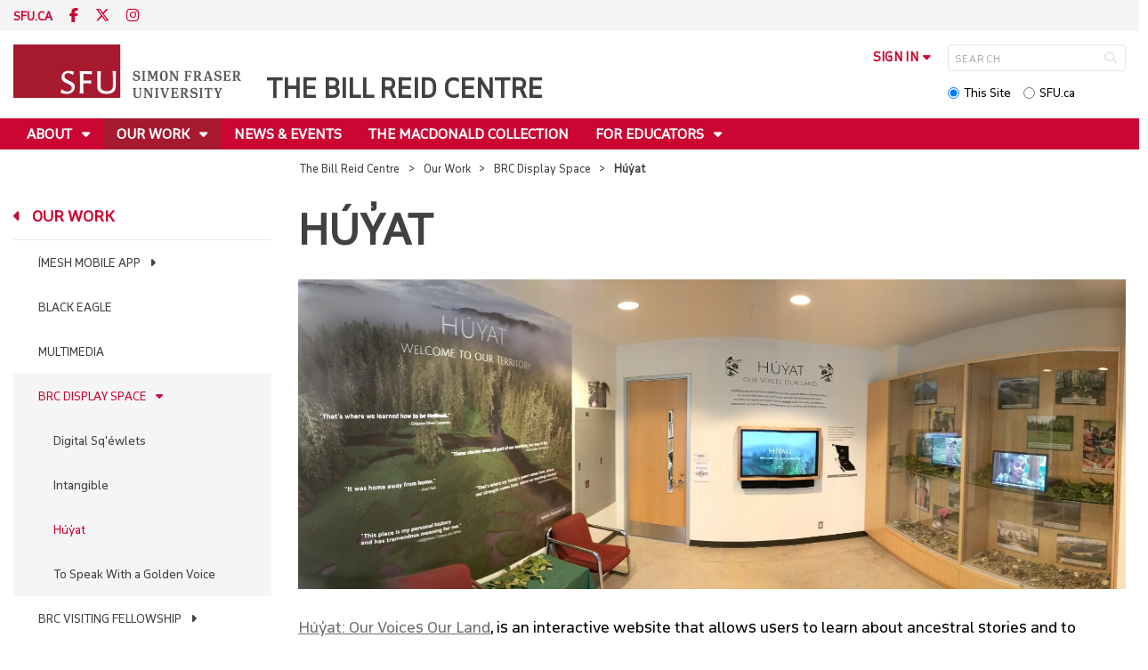

--- FILE ---
content_type: text/html; charset=utf-8
request_url: https://www.sfu.ca/brc/our-work/brc-displays/huy_at.html
body_size: 6682
content:
<!DOCTYPE html>
<!--
/**
* @license
* November FNI and Lava FNI by Tyotheque
* Licensed pageviews: 20 million under sfu.ca
*
* The fonts listed in this notice are subject to the End User License: https://www.typotheque.com/licensing/eula
* Agreement(s) entered into by SFU Communications and Marketing are only under sfu.ca domain and Simon Fraser University as a single legal company.
* All other parties are explicitly restricted from using the Licensed Webfonts(s).
*
* Any non-AEM site under sfu.ca that wants to use fontface must get approval. Please submit a request via
* https://sfu.teamdynamix.com/TDClient/255/ITServices/Requests/ServiceDet?ID=2576
*
* You may obtain a valid license at the URLs below if the site is not under sfu.ca domain.
* URL: https://www.typotheque.com/fonts/november, https://www.typotheque.com/fonts/lava
*
*
* @license
* Countach by ProductionType
* Licensed pageviews: unlimited under sfu.ca
*
* The fonts listed in this notice are subject to the End User License: https://help.productiontype.com/docs/EULA/
* Agreement(s) entered into by SFU Communications and Marketing are only under sfu.ca domain and Simon Fraser University as a single legal company.
* All other parties are explicitly restricted from using the Licensed Webfonts(s).
*
* You may obtain a valid license at the URLs below if the site is not under sfu.ca domain.
* URL: https://productiontype.com/font/countach
*
* Please read https://www.sfu.ca/communicators-toolkit/guides/brand-guide/typography.html or email sfu-brand@sfu.ca for web fonts' details.
*
*/
-->
<html lang="en" data-page-template="basic-page"      >

<head>
	<meta http-equiv="X-UA-Compatible" content="IE=Edge, chrome=1">
	<meta http-equiv="content-type" content="text/html; charset=UTF-8" />
	<meta name="viewport" content="width=device-width, initial-scale=1.0, maximum-scale=1.0">
	<link rel="stylesheet" type="text/css" href="/etc/designs/clf/clientlibs/clf4/default/css/default.css"/>
	<title>  Húy̓at - The Bill Reid Centre - Simon Fraser University  </title> 	<!-- Favicon -->
	<link rel="icon" sizes="any" href="https://www.sfu.ca/favicon.ico">
	<link rel="icon" type="image/png" sizes="32x32" href="https://www.sfu.ca/favicon-32x32.png">
	<link rel="icon" type="image/png" sizes="96x96" href="https://www.sfu.ca/favicon-96x96.png">
	<link rel="apple-touch-icon" href="https://www.sfu.ca/apple-touch-icon.png">
	<link rel="manifest" href="https://www.sfu.ca/site.webmanifest">
	<meta name="theme-color" content="#ffffff">
	<meta name="application-name" content="Simon Fraser University">
	<meta name="apple-mobile-web-app-title" content="SFU"> 	<!-- Stylesheets -->
	<!-- CSS added by us --> <link rel="stylesheet" href="/etc/designs/clf/clientlibs/pack/head-clf4.styles.min.css" type="text/css">
  	<!-- Javascript -->
	<!-- JS added by us before body --> <script src="/etc.clientlibs/clientlibs/granite/jquery.min.js"></script>
<script src="/etc.clientlibs/clientlibs/granite/utils.min.js"></script>
<script src="/etc.clientlibs/clientlibs/granite/jquery/granite.min.js"></script>
<script src="/etc.clientlibs/foundation/clientlibs/jquery.min.js"></script>
 <script src="/etc.clientlibs/clientlibs/granite/jquery-ui.min.js"></script>
<script src="/etc.clientlibs/foundation/clientlibs/jquery-ui.min.js"></script>
 	<!--[if lt IE 9]>
    <script src="/etc/designs/clf/clientlibs/html5shiv.min.js"></script>
<script src="/etc/designs/clf/clientlibs/respond.min.js"></script>

<![endif]-->
	<!--[if lte IE 9]>
    <script src="/etc/designs/clf/clientlibs/matchmedia.min.js"></script>

<![endif]--> 	<!-- CSS added by authors -->  <script type="text/javascript">
		CQURLInfo = {
			"requestPath": "/brc/our-work/brc-displays/huy_at",
			"runModes": "p,s7connect,crx3,nosamplecontent,publish,crx3tar"
		};
		CQPageConfig = {};
	</script>        	<!-- Google Tag Manager V4 -->
	<script>
		(function(w, d, s, l, i) {
			w[l] = w[l] || [];
			w[l].push({
				'gtm.start': new Date().getTime(),
				event: 'gtm.js'
			});
			var f = d.getElementsByTagName(s)[0],
				j = d.createElement(s),
				dl = l != 'dataLayer' ? '&l=' + l : '';
			j.async = true;
			j.src = 'https://www.googletagmanager.com/gtm.js?id=' + i + dl;
			f.parentNode.insertBefore(j, f);
		})(window, document, 'script', 'dataLayer', 'GTM-W87RML');
	</script>
	<!-- End Google Tag Manager V4 -->   	<meta property="og:title" content="H&uacute;y̓at" />
	<meta property="og:type" content="article" />
	<meta property="og:url" content=https://www.sfu.ca/brc/our-work/brc-displays/huy_at.html />
	<meta property="og:description" content="" />
	<meta property="og:image" content="https://www.sfu.ca/content/dam/sfu/brc/exhibits/DisplaySpace/PANO_20190208_093237.vr.jpg" />
	<meta property="og:image:width" content="640" />
	<meta property="og:image:height" content="216" />  	<meta name="twitter:card" content="summary_large_image" />
	<meta name="twitter:site" content="" />
	<meta name="twitter:title" content="H&uacute;y̓at" />
	<meta name="twitter:description" content="" />
	<meta name="twitter:image" content="https://www.sfu.ca/content/dam/sfu/brc/exhibits/DisplaySpace/PANO_20190208_093237.vr.jpg/jcr:content/renditions/medium.jpg" />  <script>
		var $ = jQuery;
		var clfSettings = {
			ajaxSettings: {
				ajaxLoader: `/etc/designs/clf/clientlibs/clf4/default/img/ajax-loader.gif`
			}
		};
	</script>
</head>

<body data-page="brc_our-work_brc-displays_huy_at"> 	<!-- Google Tag Manager (noscript) V4 -->
	<noscript><iframe src=https://www.googletagmanager.com/ns.html?id=GTM-W87RML height="0" width="0" style="display:none;visibility:hidden"></iframe></noscript>
	<!-- End Google Tag Manager (noscript) V4 -->   <div id="container" class="">
		<header>
			<section class="ribbon">
				<div class="ribbon__content" >
					<div class="ribbon__content--social-icons">
						<ul>
							<li class="social-icons__home-link"><a href="https://www.sfu.ca/">sfu.ca</a></li>
						</ul>  <div class="header-left inherited-parsys">						<div class="parsys">

<div class="text parbase section">

<div class="">
<p><a href="https://www.facebook.com/simonfraseruniversity"><span class="icon" aria-label="Facebook">F</span></a> <a href="https://www.twitter.com/sfu"><span class="icon" aria-label="Twitter">T</span></a> <a href="https://www.instagram.com/simonfraseru/"><span class="icon" aria-label="Instagram">I</span></a></p>
</div></div>
</div>

			</div>
 					</div>
					<div class="ribbon__content--audience-nav">  <div class="header-right inherited-parsys">						<div class="parsys">

<div class="listclf3 parbase section">





    
    
</div>
</div>

			</div>
  </div>
					<div class="ribbon__content--mobile-logo">
						<img src="/etc/designs/clf/clientlibs/clf4/default/img/sfu-logo-only@2x.png" alt=""/>
					</div>
					<div class="ribbon__content--mobile-nav-icons">
						<span class="icon icon-menu">
							<span>MENU</span>
						</span>
						<span class="icon icon-search"></span>
					</div>
				</div>
			</section>
			<div class="mobile-ribbon-spacer"></div>
			<section class="header">
				<div class="header__content">
					<div class="header__content--identify">
						<div class="header__content--logo"  >
							<a href="/brc.html">
								<div class="sfu-brand-logo">
									<img class="desktop" src="/etc/designs/clf/clientlibs/clf4/default/img/SFU@2x.png" alt=""/>
								</div>
								<div class="non-branded-logo">
									<img class="desktop" src="" alt=""/>
									<img class="mobile tablet" src="" alt=""/>
								</div>
							</a>
						</div>
						<div class="header__content--site-title">  <div class="main-site-name">
								<a href="/brc.html"> The Bill Reid Centre </a>
							</div>
						</div>
						<div class="sfu-brand-extension-logo">  </div>
					</div>
					<div class="header__content--site-tools">
						<ul class="site-tools__sign-in" >
							<li>
								<div class="site-tools__sign-in--trigger">sign in</div>
								<ul class="site-tools__sign-in--sub-nav">
									<li><a href="https://outlook.office.com">SFU Mail</a></li>
									<li><a href="https://go.sfu.ca"><span>go</span>SFU</a></li>
									<li><a href="https://canvas.sfu.ca">Canvas</a></li>
								</ul>
							</li>
						</ul>
						<div class="site-tools__search">
							<form action="/search.html" id="search-form" method="get">
								<div id="search-box-container">
									<input type="text" tabindex="1" name="q" id="search-box" placeholder="SEARCH" />
									<input type="hidden" name="p" value="/content/sfu/brc" />
									<i aria-hidden="" tabindex="4" class="icon icon-search">
										<span class="sr-only">Search</span>
									</i>
								</div>
								<div id="search-scope">
									<input name="search-scope" value="site" tabindex="2" type="radio" id="this-site" checked="checked" /> <label for="this-site">This Site</label>
									<input name="search-scope" value="sfu" tabindex="3" type="radio" id="sfu-ca" /> <label for="sfu-ca">SFU.ca</label>
								</div>
							</form>
						</div>
					</div>
				</div>
			</section>
		</header>
		<nav>
			<section class="nav">
				<div class="nav__content">
					<div class="nav__content--main-navigation">   <ul>   							<li class="">    <a href="/brc/about.html" class="has-sub-nav"> About </a>
								<ul>   									<li class="">  <a href="/brc/about/contact-us.html">Contact us</a> </li>    									<li class="">  <a href="/brc/about/annual-reports.html">Annual reports</a> </li>  								</ul> 							</li>   							<li class="active">    <a href="/brc/our-work.html" class="has-sub-nav"> Our Work </a>
								<ul>   									<li class="">  <a href="/brc/our-work/imesh-mobile-app.html">ímesh Mobile App</a> </li>    									<li class="">  <a href="/brc/our-work/black-eagle.html">Black Eagle</a> </li>    									<li class="">  <a href="/brc/our-work/multimedia.html">Multimedia</a> </li>    									<li class="active">  <a href="/brc/our-work/brc-displays.html">BRC Display Space</a> </li>    									<li class="">  <a href="/brc/our-work/brc-visiting-fellowship.html">BRC Visiting Fellowship</a> </li>  								</ul> 							</li>   							<li class="">    <a href="/brc/news-events.html">News & events</a> 							</li>   							<li class="">    <a href="/brc/macdonald-collection.html">The MacDonald Collection</a> 							</li>   							<li class="">    <a href="/brc/for-educators.html" class="has-sub-nav"> For Educators </a>
								<ul>   									<li class="">  <a href="/brc/for-educators/lyle-wilson-s-paint.html">Lyle Wilson's Paint</a> </li>    									<li class="">  <a href="/brc/for-educators/indigenous-art-practices.html">Indigenous Art Practices</a> </li>    									<li class="">  <a href="/brc/for-educators/iljuwas-bill-reid.html">Iljuwas Bill Reid: Life & Work</a> </li>    									<li class="">  <a href="/brc/for-educators/digital-sq-ewlets.html">Digital Sq'éwlets</a> </li>  								</ul> 							</li> 						</ul>
					</div>
				</div>
			</section>
		</nav>
		<main>
			<section class="main">
				<div class="main__content">
					<div class="main__content--breadcrumb">
						<ul>
							<li><a href="/brc.html">The Bill Reid Centre</a></li>   <li><a href="/brc/our-work.html">Our Work</a> </li>    <li><a href="/brc/our-work/brc-displays.html">BRC Display Space</a> </li>    <li>Húy̓at</li>  						</ul>
					</div>
					<div class="main__content--content">     <div class="page-content side-nav">   													<!-- nav - content -->
													<div class="page-content__side-nav">
														<div class="page-content__side-nav--container">
															<div id="side-bar-logo-container">
																<div id="side-bar-logo">
																	<img src="/etc/designs/clf/clientlibs/clf4/default/img/SFU@2x.png" alt=""/>
																	<h2 class="site-title"><a href="/brc.html">The Bill Reid Centre</a></h2>
																</div>
															</div>
															<ul>   <li class=" snav-l1">  <a href="/brc/about.html" class="has-sub-nav">About</a>
																	<ul>   <li class=" snav-l2">  <a href="/brc/about/contact-us.html">Contact us</a>  </li>    <li class=" snav-l2">  <a href="/brc/about/annual-reports.html">Annual reports</a>  </li>   </ul> 																</li>  <li class="active snav-l1">  <a href="/brc/our-work.html" class="has-sub-nav">Our Work</a>
																	<ul>   <li class=" has-third-level snav-l2">  <a href="/brc/our-work/imesh-mobile-app.html">ímesh Mobile App</a>  <ul>  																				<li class=" snav-l3">   <a href="/brc/our-work/imesh-mobile-app/indigenous-art-walk.html">Indigenous Art Walk</a>   </li>  																				<li class=" snav-l3">   <a href="/brc/our-work/imesh-mobile-app/coast-salish-place-names.html">Coast Salish Place Names</a>   </li> 																			</ul>
																		</li>    <li class=" snav-l2">  <a href="/brc/our-work/black-eagle.html">Black Eagle</a>  </li>    <li class=" snav-l2">  <a href="/brc/our-work/multimedia.html">Multimedia</a>  </li>    <li class="active has-third-level snav-l2">  <a href="/brc/our-work/brc-displays.html">BRC Display Space</a>  <ul>  																				<li class=" snav-l3">   <a href="/brc/our-work/brc-displays/digital-sq-ewlets.html">Digital Sq'éwlets</a>   </li>  																				<li class=" snav-l3">   <a href="/brc/our-work/brc-displays/intangible.html">Intangible</a>   </li>  																				<li class="active snav-l3">   <a href="/brc/our-work/brc-displays/huy_at.html" class="is-current-page">Húy̓at</a>   </li>  																				<li class=" snav-l3">   <a href="/brc/our-work/brc-displays/to-speak-with-a-golden-voice.html">To Speak With a Golden Voice</a>   </li> 																			</ul>
																		</li>    <li class=" has-third-level snav-l2">  <a href="/brc/our-work/brc-visiting-fellowship.html">BRC Visiting Fellowship</a>  <ul>  																				<li class=" snav-l3">   <a href="/brc/our-work/brc-visiting-fellowship/dr--dorothy-grant.html">Dr. Dorothy Grant</a>   </li>  																				<li class=" snav-l3">   <a href="/brc/our-work/brc-visiting-fellowship/lucy-bell-.html">Lucy Bell </a>   </li>  																				<li class=" snav-l3">   <a href="/brc/our-work/brc-visiting-fellowship/carrielynn-victor.html">Carrielynn Victor</a>   </li> 																			</ul>
																		</li>   </ul> 																</li>  <li class=" snav-l1">  <a href="/brc/news-events.html">News & events</a> 																</li>  <li class=" snav-l1">  <a href="/brc/macdonald-collection.html">The MacDonald Collection</a> 																</li>  <li class=" snav-l1">  <a href="/brc/for-educators.html" class="has-sub-nav">For Educators</a>
																	<ul>   <li class=" has-third-level snav-l2">  <a href="/brc/for-educators/lyle-wilson-s-paint.html">Lyle Wilson's Paint</a>  <ul>  																				<li class=" snav-l3">   <a href="/brc/for-educators/lyle-wilson-s-paint/introduction.html">Introduction</a>   </li>  																				<li class=" snav-l3">   <a href="/brc/for-educators/lyle-wilson-s-paint/lesson-1--story-and-imagery-in-northwest-coast-art.html">Lesson 1: Story and Imagery</a>   </li>  																				<li class=" snav-l3">   <a href="/brc/for-educators/lyle-wilson-s-paint/lesson-2--exploring-shapes-in-northern-northwest-coast-art.html">Lesson 2: Exploring Shapes in Northern Northwest Coast Art</a>   </li>  																				<li class=" snav-l3">   <a href="/brc/for-educators/lyle-wilson-s-paint/lesson-3--how-the-art-is-made.html">Lesson 3: How the Art is Made</a>   </li> 																			</ul>
																		</li>    <li class=" snav-l2">  <a href="/brc/for-educators/indigenous-art-practices.html">Indigenous Art Practices</a>  </li>    <li class=" snav-l2">  <a href="/brc/for-educators/iljuwas-bill-reid.html">Iljuwas Bill Reid: Life & Work</a>  </li>    <li class=" snav-l2">  <a href="/brc/for-educators/digital-sq-ewlets.html">Digital Sq'éwlets</a>  </li>   </ul> 																</li>   </ul>  <div class="below-vertical-nav inherited-parsys">				</div>
 														</div>
													</div>
													<div class="page-content__main">  <div class="above-main inherited-parsys">				</div>
 <div class="main_content parsys">

<div class="title section"><div><h1>H&uacute;y&#787;at</h1></div></div>
<div class="image parbase section">
<script src="/etc/designs/sfu/clientlibs/image-map-coord.min.js"></script>
                  
<div class="image image-container overlay-banner"><a href="https://www.hauyat.ca/home.html" target="_blank"><div data-picture data-alt='' data-style='' data-title=''>
<div data-src="/content/sfu/brc/our-work/brc-displays/huy_at/jcr:content/main_content/image.img.96.low.jpg/1678484959460.jpg" data-media="(min-width: 1px)"></div>
<div data-src="/content/sfu/brc/our-work/brc-displays/huy_at/jcr:content/main_content/image.img.320.medium.jpg/1678484959460.jpg" data-media="(min-width: 320px)"></div>
<div data-src="/content/sfu/brc/our-work/brc-displays/huy_at/jcr:content/main_content/image.img.640.medium.jpg/1678484959460.jpg" data-media="(min-width: 321px)"></div>
<div data-src="/content/sfu/brc/our-work/brc-displays/huy_at/jcr:content/main_content/image.img.1280.high.jpg/1678484959460.jpg" data-media="(min-width: 481px)"></div>
<div data-src="/content/sfu/brc/our-work/brc-displays/huy_at/jcr:content/main_content/image.img.1280.high.jpg/1678484959460.jpg" data-media="(min-width: 769px)"></div>
<div data-src="/content/sfu/brc/our-work/brc-displays/huy_at/jcr:content/main_content/image.img.2000.high.jpg/1678484959460.jpg" data-media="(min-width: 1025px)"></div>
<noscript>
<img src='/content/sfu/brc/our-work/brc-displays/huy_at/_jcr_content/main_content/image.img.original.low.jpg/1678484959460.jpg' alt=''>
</noscript>
</div></a></div></div>
<div class="text parbase section">

<div class="">
<p><a href="https://www.hauyat.ca/home.html" target="_blank">Húy̓at: Our Voices Our Land</a>, is an interactive website that allows users to learn about ancestral stories and to explore a landscape that has a deep significance to the Heiltsuk Nation.&nbsp;</p>
<p>Via a panoramic digital setting, visitors to the site can scroll through the picturesque backdrops in Húy̓at and click on interactive explanations of scenic points, vegetation, people, and locations to learn about the culture and the land.</p>
<p>This website is the result of a collaborative effort between the Heiltsuk Nation, researchers and project partners from Simon Fraser University, the University of Victoria, and Greencoast Media between 2012 and 2017.&nbsp;</p>
<p>In 2019, the BRC worked with the project leaders to develop an exhibit featuring the website. At this time, the BRC also hosted the Heiltsuk and many of their collaborators at an event to officially launch the community led project.</p>

</div></div>
</div>
 <div class="below-main inherited-parsys">				</div>
  </div>  																</div> 															</div>
														</div>
			</section>
		</main>
		<footer>
			<section class="footer">
				<div class="footer__content">
					<div class="footer__content--sfu-global">
						<div class="sfu-global--site-links">
							<h5>The Bill Reid Centre</h5>
							<ul>  <li> <a href="/brc/about.html">About</a> </li>  <li> <a href="/brc/our-work.html">Our Work</a> </li>  <li> <a href="/brc/news-events.html">News & events</a> </li>  <li> <a href="/brc/macdonald-collection.html">The MacDonald Collection</a> </li>  <li> <a href="/brc/for-educators.html">For Educators</a> </li>  </ul>
						</div>
						<div class="sfu-global--contact-info">  <div class="contact-us inherited-parsys">						<div class="parsys">

<div class="text parbase section">

<div class="">
<h3>Contact us</h3>
</div></div>
<div class="text parbase section">

<div class="">
<p>8888 University Drive<br>Burnaby, B.C.<br>Canada V5A 1S6 </p>
</div></div>
</div>

			</div>
  <div class="sfu-global--footer-social-links">
								<!-- populated by js -->
							</div>
						</div>
					</div>
					<div class="footer__content--sfu-links">
						<ul>
							<li><a href="https://www.sfu.ca/srs">Safety &amp; Risk</a></li>
							<li><a href="https://www.sfu.ca/campuses/maps-and-directions">SFU Maps &amp; Directions</a></li>
							<li><a href="https://www.sfu.ca/admission">SFU Admissions</a></li>
							<li><a href="https://www.sfu.ca/srs/campus-safety-security/traffic-safety/road-report.html">Road Report</a></li>
							<li><a href="https://give.sfu.ca">Give to SFU</a></li>
							<li><a href="https://www.sfu.ca/emergency">Emergency Information</a></li>
							<li><a href="https://www.sfu.ca/dir/a.html">A-Z Directory</a></li>
						</ul>
					</div>
					<div class="footer__content--sfu-info">
						<div class="footer__content--sfu-info-logo">
							<img src="/etc/designs/clf/clientlibs/clf4/default/img/SFU_horizontal_reversed_colour_rgb.png" alt="" class="footer__content--sfu-info-logo__img--dark-theme"/>
							<img src="/etc/designs/clf/clientlibs/clf4/default/img/SFU@2x.png" alt="" class="footer__content--sfu-info-logo__img--light-theme"/>
						</div>
						<div class="footer__content--sfu-info-acknowledgement">
							<p>Simon Fraser University respectfully acknowledges the xʷməθkʷəy̓əm (Musqueam), Sḵwx̱wú7mesh Úxwumixw (Squamish), səlilwətaɬ (Tsleil-Waututh), q̓íc̓əy̓ (Katzie), kʷikʷəƛ̓əm (Kwikwetlem), Qayqayt, Kwantlen, Semiahmoo and Tsawwassen peoples on whose unceded traditional territories our three campuses reside.</p>
							<p class="legal"><a href="https://www.sfu.ca/contact/terms-conditions.html">Terms &amp; Conditions</a><a href="https://www.sfu.ca/contact/terms-conditions/privacy.html">Privacy policy</a><a href="https://www.sfu.ca">&copy; Simon Fraser University</a>
						</div>
					</div>
				</div>
			</section>
		</footer>
		<section class="mobile-nav">
			<div class="mobile-nav__content">
				<div class="mobile-nav__content--site-title">
					<div class="parent-site-name">
					</div>
					<div class="main-site-name">
						<!--populate by js -->
						<span class="close-mobile-nav">
							<!-- populated by css -->
						</span>
					</div>
				</div>
				<div class="mobile-nav__content--nav-list">
					<div class="mobile-nav__main-nav">
						<ul>     							<li class="">    <a href="/brc/about.html" class="has-sub-nav">About</a>
								<ul> 									<li>  <a href="/brc/about.html">Overview</a> </li>   									<li class="">    <a href="/brc/about/contact-us.html">Contact us</a> 									</li>   									<li class="">    <a href="/brc/about/annual-reports.html">Annual reports</a> 									</li> 								</ul> 							</li>   							<li class="active">    <a href="/brc/our-work.html" class="has-sub-nav">Our Work</a>
								<ul> 									<li>  <a href="/brc/our-work.html">Overview</a> </li>   									<li class="">    <a href="/brc/our-work/imesh-mobile-app.html" class="has-third-level">ímesh Mobile App</a>
										<ul>  <li><a href="/brc/our-work/imesh-mobile-app.html" class="mnav-l3">Overview</a></li>     											<li class="">    <a href="/brc/our-work/imesh-mobile-app/indigenous-art-walk.html" class="mnav-l3">Indigenous Art Walk</a>  <ul> 												</ul>
											</li>     											<li class="">    <a href="/brc/our-work/imesh-mobile-app/coast-salish-place-names.html" class="mnav-l3">Coast Salish Place Names</a>  <ul> 												</ul>
											</li>  										</ul> 									</li>   									<li class="">    <a href="/brc/our-work/black-eagle.html">Black Eagle</a> 									</li>   									<li class="">    <a href="/brc/our-work/multimedia.html">Multimedia</a> 									</li>   									<li class="active">    <a href="/brc/our-work/brc-displays.html" class="has-third-level">BRC Display Space</a>
										<ul>  <li><a href="/brc/our-work/brc-displays.html" class="mnav-l3">Overview</a></li>     											<li class="">    <a href="/brc/our-work/brc-displays/digital-sq-ewlets.html" class="mnav-l3">Digital Sq'éwlets</a>  <ul> 												</ul>
											</li>     											<li class="">    <a href="/brc/our-work/brc-displays/intangible.html" class="mnav-l3">Intangible</a>  <ul> 												</ul>
											</li>     											<li class="active">    <a href="/brc/our-work/brc-displays/huy_at.html" class="mnav-l3 is-current-page">Húy̓at</a>  <ul> 												</ul>
											</li>     											<li class="">    <a href="/brc/our-work/brc-displays/to-speak-with-a-golden-voice.html" class="mnav-l3">To Speak With a Golden Voice</a>  <ul> 												</ul>
											</li>  										</ul> 									</li>   									<li class="">    <a href="/brc/our-work/brc-visiting-fellowship.html" class="has-third-level">BRC Visiting Fellowship</a>
										<ul>  <li><a href="/brc/our-work/brc-visiting-fellowship.html" class="mnav-l3">Overview</a></li>     											<li class="">    <a href="/brc/our-work/brc-visiting-fellowship/dr--dorothy-grant.html" class="mnav-l3">Dr. Dorothy Grant</a>  <ul> 												</ul>
											</li>     											<li class="">    <a href="/brc/our-work/brc-visiting-fellowship/lucy-bell-.html" class="mnav-l3">Lucy Bell </a>  <ul> 												</ul>
											</li>     											<li class="">    <a href="/brc/our-work/brc-visiting-fellowship/carrielynn-victor.html" class="mnav-l3">Carrielynn Victor</a>  <ul> 												</ul>
											</li>  										</ul> 									</li> 								</ul> 							</li>   							<li class="">    <a href="/brc/news-events.html">News & events</a> 							</li>   							<li class="">    <a href="/brc/macdonald-collection.html">The MacDonald Collection</a> 							</li>   							<li class="">    <a href="/brc/for-educators.html" class="has-sub-nav">For Educators</a>
								<ul> 									<li>  <a href="/brc/for-educators.html">Overview</a> </li>   									<li class="">    <a href="/brc/for-educators/lyle-wilson-s-paint.html" class="has-third-level">Lyle Wilson's Paint</a>
										<ul>  <li><a href="/brc/for-educators/lyle-wilson-s-paint.html" class="mnav-l3">Overview</a></li>     											<li class="">    <a href="/brc/for-educators/lyle-wilson-s-paint/introduction.html" class="mnav-l3">Introduction</a>  <ul> 												</ul>
											</li>     											<li class="">    <a href="/brc/for-educators/lyle-wilson-s-paint/lesson-1--story-and-imagery-in-northwest-coast-art.html" class="mnav-l3">Lesson 1: Story and Imagery</a>  <ul> 												</ul>
											</li>     											<li class="">    <a href="/brc/for-educators/lyle-wilson-s-paint/lesson-2--exploring-shapes-in-northern-northwest-coast-art.html" class="mnav-l3">Lesson 2: Exploring Shapes in Northern Northwest Coast Art</a>  <ul> 												</ul>
											</li>     											<li class="">    <a href="/brc/for-educators/lyle-wilson-s-paint/lesson-3--how-the-art-is-made.html" class="mnav-l3">Lesson 3: How the Art is Made</a>  <ul> 												</ul>
											</li>  										</ul> 									</li>   									<li class="">    <a href="/brc/for-educators/indigenous-art-practices.html">Indigenous Art Practices</a> 									</li>   									<li class="">    <a href="/brc/for-educators/iljuwas-bill-reid.html">Iljuwas Bill Reid: Life & Work</a> 									</li>   									<li class="">    <a href="/brc/for-educators/digital-sq-ewlets.html">Digital Sq'éwlets</a> 									</li> 								</ul> 							</li> 						</ul>
					</div>
					<div class="mobile-nav__audience-nav">
						<!-- populated by js -->
					</div>
				</div>
			</div>
			<div class="mobile-nav__third-level-container">
				<div class="mobile-nav__third-level-container--nav-name">
					<span>
						<!-- populated by js -->
					</span>
				</div>
				<div class="mobile-nav__third-level-container--nav-items">
					<!-- populated by js -->
				</div>
			</div>
			<div class="mobile-nav__social-icons">
				<ul class="mobile-nav__social-icons--home-link">
					<li><a href="https://www.sfu.ca/">SFU.CA</a></li>
				</ul>
				<div class="mobile-nav__social-icons--social-links">
					<!-- populated by js -->
				</div>
			</div>
		</section>
		<section class="mobile-search">
			<div class="mobile-search__content">
				<div class="mobile-search__content--site-title">
					<div class="mobile-search-header">
						<span>Search</span>
						<span class="close-mobile-search">
							<!-- populated by css -->
						</span>
					</div>
				</div>
				<div class="mobile-search__content--search-form">
					<form action="/search.html" id="search-form" method="get">
						<div id="mobile-search-box-container">
							<input type="text" name="q" id="mobile-search-box" placeholder="SEARCH" />
							<input type="hidden" name="p" value="/content/sfu/brc" />
							<i aria-hidden="" class="icon icon-search">
								<span class="sr-only">Search</span>
							</i>
						</div>
						<div id="mobile-search-scope">
							<input name="search-scope" value="site" type="radio" id="mobile-this-site" checked="checked" /> <label for="mobile-this-site">This Site</label>
							<input name="search-scope" value="sfu" type="radio" id="mobile-sfu-ca" /> <label for="mobile-sfu-ca">SFU.ca</label>
						</div>
					</form>
				</div>
				<div class="mobile-search-links" >
					<ul>
						<li><a href="https://outlook.office.com">SFU Mail</a></li>
						<li><a href="https://go.sfu.ca"><span>go</span>SFU</a></li>
						<li><a href="https://canvas.sfu.ca">Canvas</a></li>
					</ul>
				</div>
			</div>
		</section>
		<section class="popup">
			<div class="popup__container">
				<div class="popup__container--overlay"></div>
				<div class="popup__container--wrapper">
					<div class="popup__container--header">
						<div class="popup-title"></div>
						<div class="popup-close-button" aria-label="close popup"></div>
					</div>
					<div class="popup__container--content">
						<div class="sfu-global-spinner-container"></div>
					</div>
					<div class="popup__container--mobile-close">close</div>
				</div>
			</div>
		</section>
		<script src="/etc/designs/clf/clientlibs/clf4/default/js/default.base.concat.js"></script>
		<!-- JS added by us after body -->  <script src="/etc/designs/clf/clientlibs/pack/footer-clf4.scripts.min.js"></script>
  <script src="/etc/designs/sfu/clientlibs/toggleFormContent.min.js"></script>
  		<!-- JS added by authors --> 	</div>  </body>

</html>
<!-- build 4.0.0 -->